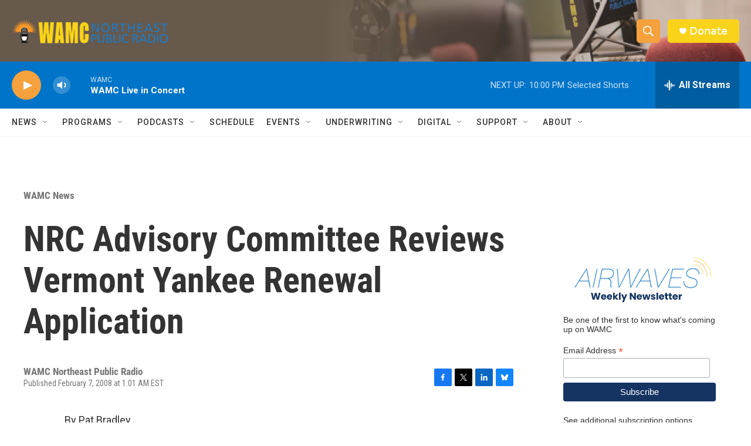

--- FILE ---
content_type: text/html; charset=utf-8
request_url: https://www.google.com/recaptcha/api2/aframe
body_size: 259
content:
<!DOCTYPE HTML><html><head><meta http-equiv="content-type" content="text/html; charset=UTF-8"></head><body><script nonce="qXOVafV_R9zBcWoLb9yQ_g">/** Anti-fraud and anti-abuse applications only. See google.com/recaptcha */ try{var clients={'sodar':'https://pagead2.googlesyndication.com/pagead/sodar?'};window.addEventListener("message",function(a){try{if(a.source===window.parent){var b=JSON.parse(a.data);var c=clients[b['id']];if(c){var d=document.createElement('img');d.src=c+b['params']+'&rc='+(localStorage.getItem("rc::a")?sessionStorage.getItem("rc::b"):"");window.document.body.appendChild(d);sessionStorage.setItem("rc::e",parseInt(sessionStorage.getItem("rc::e")||0)+1);localStorage.setItem("rc::h",'1769046029799');}}}catch(b){}});window.parent.postMessage("_grecaptcha_ready", "*");}catch(b){}</script></body></html>